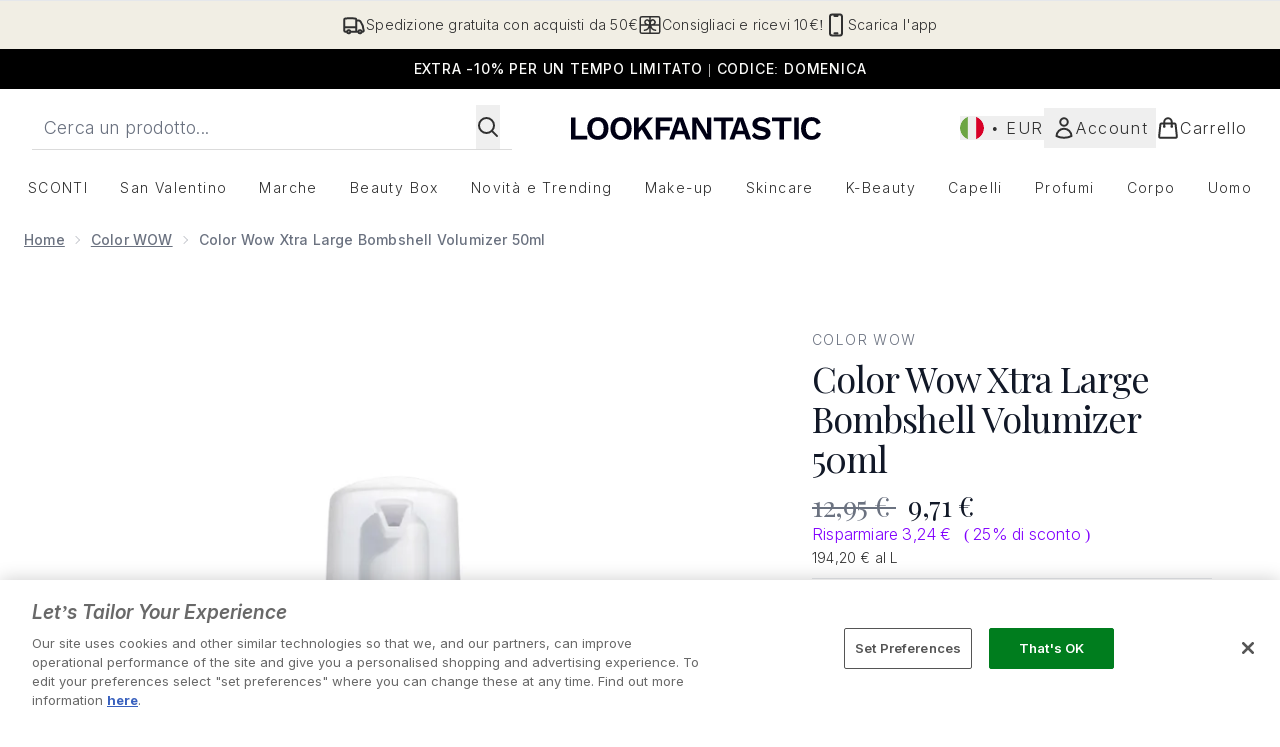

--- FILE ---
content_type: text/html
request_url: https://www.lookfantastic.it/fragments/productGalleryFragment?masterSku=13910253
body_size: -1713
content:
<figure class="carouselImages min-w-full"> <picture> <source srcset="https://www.lookfantastic.it/images?url=https://static.thcdn.com/productimg/original/13910253-1355281053538896.jpg&format=webp&auto=avif&width=472&height=472&fit=cover 1x, https://www.lookfantastic.it/images?url=https://static.thcdn.com/productimg/original/13910253-1355281053538896.jpg&format=webp&auto=avif&width=472&height=472&fit=cover&dpr=2 2x" media="(max-width: 430px)"><source srcset="https://www.lookfantastic.it/images?url=https://static.thcdn.com/productimg/original/13910253-1355281053538896.jpg&format=webp&auto=avif&width=700&height=700&fit=cover 1x, https://www.lookfantastic.it/images?url=https://static.thcdn.com/productimg/original/13910253-1355281053538896.jpg&format=webp&auto=avif&width=700&height=700&fit=cover&dpr=2 2x" media="(max-width: 640px)"><source srcset="https://www.lookfantastic.it/images?url=https://static.thcdn.com/productimg/original/13910253-1355281053538896.jpg&format=webp&auto=avif&width=800&height=800&fit=cover 1x, https://www.lookfantastic.it/images?url=https://static.thcdn.com/productimg/original/13910253-1355281053538896.jpg&format=webp&auto=avif&width=800&height=800&fit=cover&dpr=2 2x" media="(max-width: 768px)"><source srcset="https://www.lookfantastic.it/images?url=https://static.thcdn.com/productimg/original/13910253-1355281053538896.jpg&format=webp&auto=avif&width=650&height=650&fit=cover 1x, https://www.lookfantastic.it/images?url=https://static.thcdn.com/productimg/original/13910253-1355281053538896.jpg&format=webp&auto=avif&width=650&height=650&fit=cover&dpr=2 2x" media="(max-width: 1024px)"><source srcset="https://www.lookfantastic.it/images?url=https://static.thcdn.com/productimg/original/13910253-1355281053538896.jpg&format=webp&auto=avif&width=820&height=820&fit=cover 1x, https://www.lookfantastic.it/images?url=https://static.thcdn.com/productimg/original/13910253-1355281053538896.jpg&format=webp&auto=avif&width=820&height=820&fit=cover&dpr=2 2x" media="(max-width: 1366px)">  <img src="https://www.lookfantastic.it/images?url=https://static.thcdn.com/productimg/original/13910253-1355281053538896.jpg&format=webp&auto=avif&width=1200&height=1200&fit=cover" srcset="https://www.lookfantastic.it/images?url=https://static.thcdn.com/productimg/original/13910253-1355281053538896.jpg&format=webp&auto=avif&width=1200&height=1200&fit=cover 1x, https://www.lookfantastic.it/images?url=https://static.thcdn.com/productimg/original/13910253-1355281053538896.jpg&format=webp&auto=avif&width=1200&height=1200&fit=cover&dpr=2 2x" alt="Color Wow Xtra Large Bombshell Volumizer 50ml Immagine 2" loading="eager" width="1200" height="1200" class="snap-center h-full object-cover mx-auto" decoding="auto" fetchpriority="auto">  </picture>    </figure><figure class="carouselImages min-w-full"> <picture> <source srcset="https://www.lookfantastic.it/images?url=https://static.thcdn.com/productimg/original/13910253-7015281053585540.jpg&format=webp&auto=avif&width=472&height=472&fit=cover 1x, https://www.lookfantastic.it/images?url=https://static.thcdn.com/productimg/original/13910253-7015281053585540.jpg&format=webp&auto=avif&width=472&height=472&fit=cover&dpr=2 2x" media="(max-width: 430px)"><source srcset="https://www.lookfantastic.it/images?url=https://static.thcdn.com/productimg/original/13910253-7015281053585540.jpg&format=webp&auto=avif&width=700&height=700&fit=cover 1x, https://www.lookfantastic.it/images?url=https://static.thcdn.com/productimg/original/13910253-7015281053585540.jpg&format=webp&auto=avif&width=700&height=700&fit=cover&dpr=2 2x" media="(max-width: 640px)"><source srcset="https://www.lookfantastic.it/images?url=https://static.thcdn.com/productimg/original/13910253-7015281053585540.jpg&format=webp&auto=avif&width=800&height=800&fit=cover 1x, https://www.lookfantastic.it/images?url=https://static.thcdn.com/productimg/original/13910253-7015281053585540.jpg&format=webp&auto=avif&width=800&height=800&fit=cover&dpr=2 2x" media="(max-width: 768px)"><source srcset="https://www.lookfantastic.it/images?url=https://static.thcdn.com/productimg/original/13910253-7015281053585540.jpg&format=webp&auto=avif&width=650&height=650&fit=cover 1x, https://www.lookfantastic.it/images?url=https://static.thcdn.com/productimg/original/13910253-7015281053585540.jpg&format=webp&auto=avif&width=650&height=650&fit=cover&dpr=2 2x" media="(max-width: 1024px)"><source srcset="https://www.lookfantastic.it/images?url=https://static.thcdn.com/productimg/original/13910253-7015281053585540.jpg&format=webp&auto=avif&width=820&height=820&fit=cover 1x, https://www.lookfantastic.it/images?url=https://static.thcdn.com/productimg/original/13910253-7015281053585540.jpg&format=webp&auto=avif&width=820&height=820&fit=cover&dpr=2 2x" media="(max-width: 1366px)">  <img src="https://www.lookfantastic.it/images?url=https://static.thcdn.com/productimg/original/13910253-7015281053585540.jpg&format=webp&auto=avif&width=1200&height=1200&fit=cover" srcset="https://www.lookfantastic.it/images?url=https://static.thcdn.com/productimg/original/13910253-7015281053585540.jpg&format=webp&auto=avif&width=1200&height=1200&fit=cover 1x, https://www.lookfantastic.it/images?url=https://static.thcdn.com/productimg/original/13910253-7015281053585540.jpg&format=webp&auto=avif&width=1200&height=1200&fit=cover&dpr=2 2x" alt="Color Wow Xtra Large Bombshell Volumizer 50ml Immagine 3" loading="eager" width="1200" height="1200" class="snap-center h-full object-cover mx-auto" decoding="auto" fetchpriority="auto">  </picture>    </figure><figure class="carouselImages min-w-full"> <picture> <source srcset="https://www.lookfantastic.it/images?url=https://static.thcdn.com/productimg/original/13910253-9655281053617208.jpg&format=webp&auto=avif&width=472&height=472&fit=cover 1x, https://www.lookfantastic.it/images?url=https://static.thcdn.com/productimg/original/13910253-9655281053617208.jpg&format=webp&auto=avif&width=472&height=472&fit=cover&dpr=2 2x" media="(max-width: 430px)"><source srcset="https://www.lookfantastic.it/images?url=https://static.thcdn.com/productimg/original/13910253-9655281053617208.jpg&format=webp&auto=avif&width=700&height=700&fit=cover 1x, https://www.lookfantastic.it/images?url=https://static.thcdn.com/productimg/original/13910253-9655281053617208.jpg&format=webp&auto=avif&width=700&height=700&fit=cover&dpr=2 2x" media="(max-width: 640px)"><source srcset="https://www.lookfantastic.it/images?url=https://static.thcdn.com/productimg/original/13910253-9655281053617208.jpg&format=webp&auto=avif&width=800&height=800&fit=cover 1x, https://www.lookfantastic.it/images?url=https://static.thcdn.com/productimg/original/13910253-9655281053617208.jpg&format=webp&auto=avif&width=800&height=800&fit=cover&dpr=2 2x" media="(max-width: 768px)"><source srcset="https://www.lookfantastic.it/images?url=https://static.thcdn.com/productimg/original/13910253-9655281053617208.jpg&format=webp&auto=avif&width=650&height=650&fit=cover 1x, https://www.lookfantastic.it/images?url=https://static.thcdn.com/productimg/original/13910253-9655281053617208.jpg&format=webp&auto=avif&width=650&height=650&fit=cover&dpr=2 2x" media="(max-width: 1024px)"><source srcset="https://www.lookfantastic.it/images?url=https://static.thcdn.com/productimg/original/13910253-9655281053617208.jpg&format=webp&auto=avif&width=820&height=820&fit=cover 1x, https://www.lookfantastic.it/images?url=https://static.thcdn.com/productimg/original/13910253-9655281053617208.jpg&format=webp&auto=avif&width=820&height=820&fit=cover&dpr=2 2x" media="(max-width: 1366px)">  <img src="https://www.lookfantastic.it/images?url=https://static.thcdn.com/productimg/original/13910253-9655281053617208.jpg&format=webp&auto=avif&width=1200&height=1200&fit=cover" srcset="https://www.lookfantastic.it/images?url=https://static.thcdn.com/productimg/original/13910253-9655281053617208.jpg&format=webp&auto=avif&width=1200&height=1200&fit=cover 1x, https://www.lookfantastic.it/images?url=https://static.thcdn.com/productimg/original/13910253-9655281053617208.jpg&format=webp&auto=avif&width=1200&height=1200&fit=cover&dpr=2 2x" alt="Color Wow Xtra Large Bombshell Volumizer 50ml Immagine 4" loading="eager" width="1200" height="1200" class="snap-center h-full object-cover mx-auto" decoding="auto" fetchpriority="auto">  </picture>    </figure>

--- FILE ---
content_type: text/html
request_url: https://www.lookfantastic.it/fragments/productThumbnailFragment?masterSku=13910253
body_size: -1927
content:
<li class="mr-6"><button class="product-thumbnail" aria-label="Apri immagine  2 (Color Wow Xtra Large Bombshell Volumizer 50ml)"><figure class="pointer-events-none thumbnail-image aspect-square"> <picture>   <img src="https://www.lookfantastic.it/images?url=https://static.thcdn.com/productimg/original/13910253-1355281053538896.jpg&format=webp&auto=avif&width=100&height=100&fit=cover" alt="Color Wow Xtra Large Bombshell Volumizer 50ml Immagine 2" loading="lazy" width="100" height="100" class="max-w-none cursor-pointer  object-cover mx-auto" decoding="auto" fetchpriority="low">  </picture>    </figure></button></li><li class="mr-6"><button class="product-thumbnail" aria-label="Apri immagine  3 (Color Wow Xtra Large Bombshell Volumizer 50ml)"><figure class="pointer-events-none thumbnail-image aspect-square"> <picture>   <img src="https://www.lookfantastic.it/images?url=https://static.thcdn.com/productimg/original/13910253-7015281053585540.jpg&format=webp&auto=avif&width=100&height=100&fit=cover" alt="Color Wow Xtra Large Bombshell Volumizer 50ml Immagine 3" loading="lazy" width="100" height="100" class="max-w-none cursor-pointer  object-cover mx-auto" decoding="auto" fetchpriority="low">  </picture>    </figure></button></li><li class="mr-6"><button class="product-thumbnail" aria-label="Apri immagine  4 (Color Wow Xtra Large Bombshell Volumizer 50ml)"><figure class="pointer-events-none thumbnail-image aspect-square"> <picture>   <img src="https://www.lookfantastic.it/images?url=https://static.thcdn.com/productimg/original/13910253-9655281053617208.jpg&format=webp&auto=avif&width=100&height=100&fit=cover" alt="Color Wow Xtra Large Bombshell Volumizer 50ml Immagine 4" loading="lazy" width="100" height="100" class="max-w-none cursor-pointer  object-cover mx-auto" decoding="auto" fetchpriority="low">  </picture>    </figure></button></li>